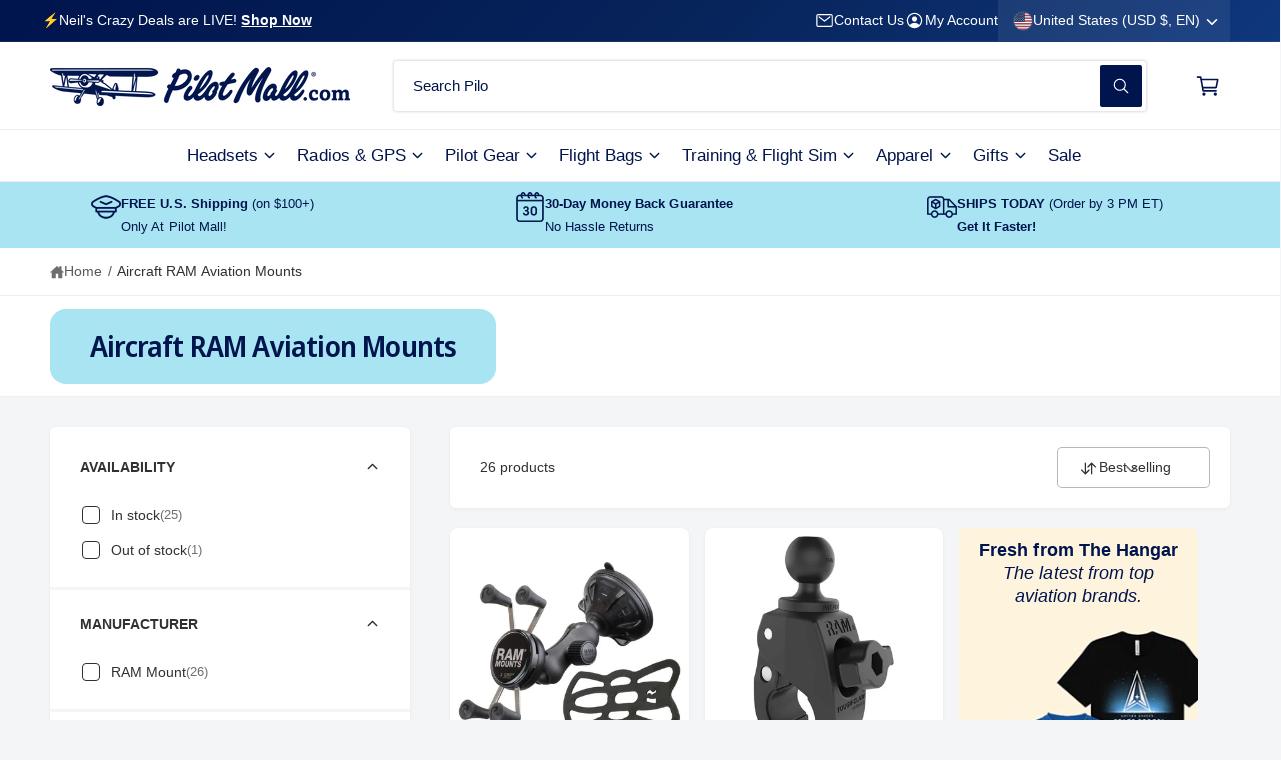

--- FILE ---
content_type: text/css
request_url: https://www.pilotmall.com/cdn/shop/t/339/assets/component-cart-notification.css?v=57729900906650647671765439100
body_size: 189
content:
body:has(.cart-notification.active) .drawer__overlay:not(.drawer__header-overlay){z-index:4;opacity:1;visibility:visible}.cart-notification-wrapper{position:relative;z-index:6}.cart-notification-wrapper .cart-notification{display:block}.cart-notification{pointer-events:none;container-type:inline-size;border-end-end-radius:var(--popup-corner-radius);border-end-start-radius:var(--popup-corner-radius);border-color:rgba(var(--color-foreground),var(--popup-border-opacity));border-style:solid;border-width:0 0 var(--popup-border-width);position:absolute;inset-inline-end:0;transform:translateY(-20px);visibility:hidden;opacity:0;width:100%;box-shadow:var(--popup-shadow-horizontal-offset) 6px var(--popup-shadow-blur-radius) rgba(var(--color-shadow),var(--popup-shadow-opacity));z-index:-1}.cart-notification.active{pointer-events:auto}.cart-notification .cart__recommendations:has(product-recommendations:not(:empty)){margin-top:2rem}.cart-notification__body{padding:1rem 2rem 2rem;max-height:max(300px,calc(76vh - var(--header-height) - var(--header-start-live)));overflow:auto}.cart-notification.animate{transition:transform var(--duration-long) var(--cubic-bezier-ease-out-slow),visibility var(--duration-medium),opacity var(--duration-medium)}.cart-notification.focused{box-shadow:0 0 .2rem rgba(var(--color-foreground),.3),var(--popup-shadow-horizontal-offset) var(--popup-shadow-vertical-offset) var(--popup-shadow-blur-radius) rgba(var(--color-shadow),var(--popup-shadow-opacity))}.cart-notification:focus-visible{box-shadow:0 0 .2rem rgba(var(--color-foreground),.3),var(--popup-shadow-horizontal-offset) var(--popup-shadow-vertical-offset) var(--popup-shadow-blur-radius) rgba(var(--color-shadow),var(--popup-shadow-opacity))}.cart-notification.active{transition-duration:var(--duration-medium);transform:translateY(0);opacity:1;visibility:visible}.cart-notification__heading{align-items:center;display:flex;flex-grow:1;margin-bottom:0;margin-top:0}.cart-notification__heading .icon-checkmark{color:rgb(var(--color-foreground));margin-inline-end:1rem;width:2.4rem}.cart-notification__links{text-align:center;flex-direction:column;padding:1.5rem 2rem;border-end-end-radius:var(--popup-corner-radius);border-end-start-radius:var(--popup-corner-radius)}.cart-notification-product{align-items:flex-start;display:flex;padding-bottom:2rem;padding-top:2rem}.cart-notification-product dl{margin-bottom:0;margin-top:0}.cart-notification-product__image{display:inline-flex;margin-inline-end:1.5rem}.cart-notification-product__image:after{content:none}.cart-notification-product__name{margin-bottom:.5rem;margin-top:0}@container (min-width: 350px){.cart-notification__links{flex-direction:row}.cart-notification__links>div{width:50%}}@media screen and (min-width: 750px) and (max-width: 989.98px){body:has(.cart-notification.active) .drawer__overlay:not(.drawer__header-overlay){z-index:-1}}@media screen and (max-width: 749.98px){.cart-notification{border-radius:var(--popup-corner-radius) var(--popup-corner-radius) 0 0;position:fixed;bottom:0}.cart-notification:not(.active){transform:translate3d(0,400px,0) scale(1)}}@media screen and (min-width: 750px){.header-wrapper:not(.border-bottom)+cart-notification .cart-notification{border-top-width:var(--popup-border-width)}.cart-notification{border-width:0 var(--popup-border-width) var(--popup-border-width);max-width:46rem;inset-inline-end:2.2rem}body:has(.cart-notification.active) .drawer__overlay:not(.drawer__header-overlay){top:var(--header-start-live)}}@media screen and (min-width: 990px){.cart-notification-wrapper:is(.page-width)>.cart-notification{inset-inline-end:4rem}}
/*# sourceMappingURL=/cdn/shop/t/339/assets/component-cart-notification.css.map?v=57729900906650647671765439100 */


--- FILE ---
content_type: text/css
request_url: https://www.pilotmall.com/cdn/shop/t/339/assets/component-swatch.css?v=69809702647962836941765439100
body_size: -426
content:
.swatch{--swatch--size: var(--swatch-input--size, 4.4rem);--swatch--border-radius: var(--swatch-input--border-radius, 50%);display:block;padding:0;width:var(--swatch--size);max-width:100%;aspect-ratio:1 / 1;background:var(--swatch--background);background-position:var(--swatch-focal-point, initial);background-size:cover;background-origin:border-box;border:.1rem solid rgba(var(--color-foreground),.15);border-radius:var(--swatch--border-radius)}.swatch--inline{display:inline-block}.swatch--unavailable{border-style:dashed;border-color:rgba(var(--color-foreground),.5)}
/*# sourceMappingURL=/cdn/shop/t/339/assets/component-swatch.css.map?v=69809702647962836941765439100 */


--- FILE ---
content_type: text/javascript
request_url: https://www.pilotmall.com/cdn/shop/t/339/assets/show-more.js?v=85820675406157953381765439100
body_size: -458
content:
customElements.get("show-more-button")||customElements.define("show-more-button",class extends HTMLElement{constructor(){super(),window.initScriptOnDemand(this,this.init.bind(this))}init(){this.querySelector("button").addEventListener("click",event=>{this.expandShowMore(event);const nextElementToFocus=event.target.closest(".parent-display")?.querySelector(".show-more-item");nextElementToFocus&&!nextElementToFocus.classList.contains("hidden")&&nextElementToFocus.querySelector("input")&&nextElementToFocus.querySelector("input").focus()})}expandShowMore(event){const parentDisplay=event.target.closest(".parent-display");this.querySelectorAll(".label-text").forEach(element=>element.classList.toggle("hidden")),parentDisplay.querySelectorAll(".show-more-item").forEach(item=>item.classList.toggle("hidden")),this.classList.add("hidden")}});
//# sourceMappingURL=/cdn/shop/t/339/assets/show-more.js.map?v=85820675406157953381765439100


--- FILE ---
content_type: text/javascript
request_url: https://www.pilotmall.com/cdn/shop/t/339/assets/integration-lazy.js?v=124792472481150043721765439100
body_size: 1754
content:
(()=>{const scriptCache=new Map;let shopperListenersBound=!1,judgeMeInitPromise=null,judgeMePreloadScheduled=!1;const JUDGEME_WIDGET_SRC="https://cdn.judge.me/widget_preloader.js?shop={{ shop.permanent_domain }}",MOBILE_MEDIA_QUERY="(max-width: 749px)",USER_INTERACTION_EVENTS=["pointerdown","touchstart","keydown","wheel"];let userHasInteracted=!1;const interactionCallbacks=[];function primaryJqueryReady(){const promise=window.__primaryJqueryReady;return promise&&typeof promise.then=="function"?promise.catch(()=>null):window.jQuery&&typeof window.jQuery.fn=="object"?Promise.resolve(window.jQuery):window.$&&typeof window.$.fn=="object"?Promise.resolve(window.$):Promise.resolve(null)}function markUserInteraction(){if(!userHasInteracted)for(userHasInteracted=!0;interactionCallbacks.length;){const callback=interactionCallbacks.shift();try{callback()}catch(error){console.error("Lazy integrations: interaction callback error",error)}}}function runAfterUserInteraction(callback,fallbackDelay=8e3){let called=!1;const wrapped=()=>{if(!called){called=!0;try{callback()}catch(error){console.error("Lazy integrations: interaction callback error",error)}}};if(userHasInteracted){wrapped();return}interactionCallbacks.push(wrapped),fallbackDelay&&window.setTimeout(wrapped,fallbackDelay)}USER_INTERACTION_EVENTS.forEach(eventName=>{const options={once:!0};eventName!=="keydown"&&(options.passive=!0),window.addEventListener(eventName,markUserInteraction,options)}),window.addEventListener("scroll",markUserInteraction,{once:!0,passive:!0});function loadScriptOnce(src){if(!src)return Promise.resolve();if(scriptCache.has(src))return scriptCache.get(src);const existing=document.querySelector(`script[src="${src}"]`);if(existing){const ready=existing.dataset.lazyLoaded==="true"?Promise.resolve():new Promise((resolve,reject)=>{existing.addEventListener("load",resolve,{once:!0}),existing.addEventListener("error",reject,{once:!0})});return scriptCache.set(src,ready),ready}const promise=new Promise((resolve,reject)=>{const script=document.createElement("script");script.src=src,script.async=!0,script.dataset.lazyLoaded="true",script.addEventListener("load",resolve,{once:!0}),script.addEventListener("error",reject,{once:!0}),document.head.appendChild(script)});return scriptCache.set(src,promise),promise}function attachActivationHandlers(element,handler){element&&(element.addEventListener("click",event=>{event.preventDefault(),handler(event)}),element.addEventListener("keydown",event=>{event.key!=="Enter"&&event.key!==" "||(event.preventDefault(),handler(event))}))}function observeVisibility(element,callback,rootMargin="0px 0px 200px 0px"){if(!("IntersectionObserver"in window)){callback();return}let triggered=!1;const observer=new IntersectionObserver(entries=>{entries.forEach(entry=>{entry.isIntersecting&&!triggered&&(triggered=!0,observer.disconnect(),callback())})},{rootMargin});observer.observe(element)}function setStatus(container,message,state){const status=container.querySelector("[data-integration-status]");status&&(message?(status.textContent=message,status.hidden=!1):(status.textContent="",status.hidden=!0),state?status.dataset.state=state:delete status.dataset.state)}function ensureJudgeMeLoaded(){return judgeMeInitPromise||(judgeMeInitPromise=loadScriptOnce(JUDGEME_WIDGET_SRC).catch(error=>{throw judgeMeInitPromise=null,error}),judgeMeInitPromise)}function scheduleJudgeMe(scope){if(judgeMePreloadScheduled)return;const widgets=Array.from((scope||document).querySelectorAll(".jdgm-widget"));if(!widgets.length)return;judgeMePreloadScheduled=!0;let fired=!1;const trigger=()=>{fired||(fired=!0,ensureJudgeMeLoaded().catch(error=>{console.error("Lazy integrations: unable to load Judge.me",error),judgeMePreloadScheduled=!1}))};widgets.forEach(widget=>observeVisibility(widget,trigger,"0px 0px 300px 0px")),runAfterUserInteraction(trigger,12e3),window.addEventListener("load",()=>{window.setTimeout(trigger,2e4)},{once:!0})}function initOrtery(container){if(container.dataset.lazyReady==="true")return;const trigger=container.querySelector("[data-integration-trigger]"),target=container.querySelector("[data-integration-target]");if(!target)return;const placeholder=target.querySelector("[data-integration-placeholder]"),iframeSrc=container.dataset.iframeSrc;if(!iframeSrc)return;const originalStyle=target.dataset.originalStyle||target.getAttribute("style")||"";target.dataset.originalStyle=originalStyle;const auto=container.dataset.lazyAuto==="true",threshold=container.dataset.lazyThreshold||"200",status=container.querySelector("[data-integration-status]"),defaultLoading=status?.textContent?.trim()||"Loading viewer...",errorMessage=status?.dataset.errorMessage||"Unable to load viewer. Click to retry.",loadViewer=()=>{if(!(container.dataset.loaded==="true"||container.dataset.loaded==="loading")){container.dataset.loaded="loading",setStatus(container,defaultLoading,"loading"),target.classList.add("is-loading"),target.classList.remove("is-error"),trigger&&(trigger.setAttribute("aria-busy","true"),trigger.disabled=!0);try{const iframe=document.createElement("iframe");iframe.src=iframeSrc,iframe.loading="lazy",iframe.setAttribute("allowfullscreen",""),iframe.setAttribute("title",container.dataset.iframeTitle||""),iframe.style.position="absolute",iframe.style.inset="0",iframe.style.width="100%",iframe.style.height="100%",iframe.style.border="0",target.appendChild(iframe),placeholder&&placeholder.remove(),target.classList.add("is-loaded"),target.classList.remove("is-loading"),originalStyle&&target.setAttribute("style",originalStyle),container.dataset.loaded="true",setStatus(container,"","loaded")}catch(error){console.error("Lazy integrations: unable to load 360-degree viewer",error),container.dataset.loaded="error",target.classList.remove("is-loading"),target.classList.add("is-error"),originalStyle&&target.setAttribute("style",originalStyle),setStatus(container,errorMessage,"error"),trigger&&(trigger.disabled=!1)}finally{trigger&&trigger.removeAttribute("aria-busy")}}};container.addEventListener("click",()=>{container.dataset.loaded==="error"&&!trigger&&loadViewer()}),attachActivationHandlers(trigger,loadViewer),auto?observeVisibility(container,loadViewer,`0px 0px ${threshold}px 0px`):trigger||loadViewer(),container.dataset.lazyReady="true"}function initShopper(containers){if(!containers.length||shopperListenersBound)return;const isMobile=window.matchMedia?window.matchMedia(MOBILE_MEDIA_QUERY).matches:window.innerWidth<=749,isDesignMode=!!(window.Shopify&&window.Shopify.designMode);if(isMobile&&!isDesignMode){containers.forEach(container=>{container.dataset.loaded="skipped",container.setAttribute("hidden","true")}),shopperListenersBound=!0;return}const urls=new Set;let intervalValue,scheduled=!1;containers.forEach(container=>{if((container.dataset.lazyScripts||"").split(",").map(url=>url.trim()).filter(Boolean).forEach(url=>urls.add(url)),!intervalValue&&container.dataset.shopperInterval){const parsed=parseInt(container.dataset.shopperInterval,10);Number.isNaN(parsed)||(intervalValue=parsed)}});const loadShopper=()=>{loadShopper.loaded||(loadShopper.loaded=!0,intervalValue&&(window.sa_interval=intervalValue),urls.forEach(url=>loadScriptOnce(url)))},scheduleLoad=()=>{scheduled||(scheduled=!0,typeof requestIdleCallback=="function"?requestIdleCallback(loadShopper,{timeout:1500}):setTimeout(loadShopper,750))};containers.forEach(container=>{observeVisibility(container,scheduleLoad,"0px 0px 200px 0px")}),setTimeout(scheduleLoad,15e3),shopperListenersBound=!0}function initLazyIntegrations(root=document){const scope=root instanceof Element?root:document;scheduleJudgeMe(scope),scope.querySelectorAll('[data-lazy-integration="ortery"]').forEach(initOrtery);const shopperContainers=scope.querySelectorAll('[data-lazy-integration="shopper"]');shopperContainers.length&&initShopper(shopperContainers)}document.readyState==="loading"?document.addEventListener("DOMContentLoaded",()=>initLazyIntegrations()):initLazyIntegrations(),document.addEventListener("shopify:section:load",event=>{event&&event.target&&initLazyIntegrations(event.target)})})();
//# sourceMappingURL=/cdn/shop/t/339/assets/integration-lazy.js.map?v=124792472481150043721765439100
